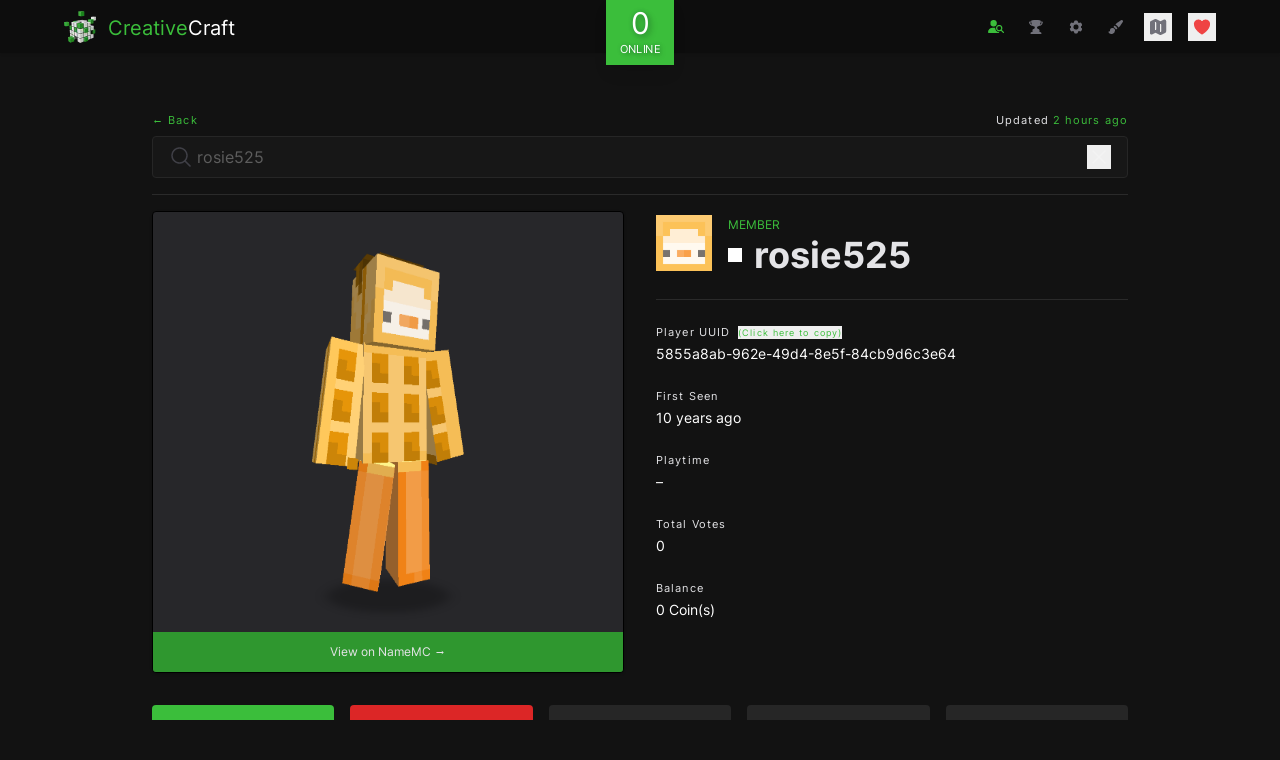

--- FILE ---
content_type: text/html; charset=UTF-8
request_url: https://creativecraft.org/player/rosie525
body_size: 16045
content:
<!DOCTYPE html>
<html class="dark" lang="en">
  <head>
    <meta charset="utf-8" />
<meta name="viewport" content="width=device-width, initial-scale=1" />
<meta name="csrf-token" content="WIo0pSTXvVbn3PlFgfbJxGspn8FFL6brnHYEUtxV" />
<link rel="apple-touch-icon" sizes="180x180" href="/apple-touch-icon.png" />
<link rel="icon" sizes="32x32" type="image/png" href="/favicon-32x32.png" />
<link rel="icon" sizes="16x16" type="image/png" href="/favicon-16x16.png" />
<link rel="manifest" href="/site.webmanifest" />
<link rel="mask-icon" color="#3BBE3B" href="/safari-pinned-tab.svg" />
<link rel="preconnect" href="https://starlightskins.lunareclipse.studio" />
<meta name="theme-color" content="#3BBE3B" />
<meta name="msapplication-TileColor" content="#111111" />
<meta property="og:site_name" content="CreativeCraft" />
<meta property="og:locale" content="en" />
<meta name="twitter:card" content="summary_large_image" />
<meta name="twitter:site" content="@creativecraftus" />
<meta name="twitter:creator" content="@creativecraftus" />
<title>Rosie525&#039;s Profile | CreativeCraft</title>
<meta property="og:title" content="Rosie525&#039;s Profile | CreativeCraft" />
<meta name="twitter:title" content="Rosie525&#039;s Profile | CreativeCraft" />
<meta name="embedx:title" content="Rosie525&#039;s Profile | CreativeCraft" />
<meta name="description" content="View Rosie525&#039;s Minecraft player profile on CreativeCraft." />
<meta property="og:description" content="View Rosie525&#039;s Minecraft player profile on CreativeCraft." />
<meta name="twitter:description" content="View Rosie525&#039;s Minecraft player profile on CreativeCraft." />
<meta name="embedx:description" content="View Rosie525&#039;s Minecraft player profile on CreativeCraft." />
<meta name="image" content="https://creativecraft.org/storage/images/players/5855a8ab-962e-49d4-8e5f-84cb9d6c3e64-social.png?id=1768352574" />
<meta property="og:image" content="https://creativecraft.org/storage/images/players/5855a8ab-962e-49d4-8e5f-84cb9d6c3e64-social.png?id=1768352574" />
<meta name="twitter:image" content="https://creativecraft.org/storage/images/players/5855a8ab-962e-49d4-8e5f-84cb9d6c3e64-social.png?id=1768352574" />
<meta name="embedx:image" content="https://creativecraft.org/storage/images/players/5855a8ab-962e-49d4-8e5f-84cb9d6c3e64-social.png?id=1768352574" />
<link rel="canonical" href="https://creativecraft.org/player/rosie525" />
<script type="application/ld+json">{"@context":"https://schema.org","@type":"Organization","name":"CreativeCraft","description":"Enjoy an unrivaled creative Minecraft experience featuring massive plots, survival, minigames and more. Join the fun!","url":"https://creativecraft.org","logo":"https://creativecraft.org/images/logo.jpg","sameAs":["https://twitter.com/creativecraftus","https://creativecraft.tumblr.com/"]}</script>

    
          <link rel="preload" href="https://creativecraft.org/fonts/inter-v12-latin-regular.woff2" as="font" type="font/woff2" crossorigin="anonymous">
          <link rel="preload" href="https://creativecraft.org/fonts/inter-v12-latin-700.woff2" as="font" type="font/woff2" crossorigin="anonymous">
          <link rel="preload" href="https://creativecraft.org/fonts/inter-v12-latin-800.woff2" as="font" type="font/woff2" crossorigin="anonymous">
    
    <style>:root { --danger-50: 254, 242, 242; --danger-100: 254, 226, 226; --danger-200: 254, 202, 202; --danger-300: 252, 165, 165; --danger-400: 248, 113, 113; --danger-500: 239, 68, 68; --danger-600: 220, 38, 38; --danger-700: 185, 28, 28; --danger-800: 153, 27, 27; --danger-900: 127, 29, 29; --danger-950: 69, 10, 10; --gray-50: 250, 250, 250; --gray-100: 244, 244, 245; --gray-200: 228, 228, 231; --gray-300: 212, 212, 216; --gray-400: 161, 161, 170; --gray-500: 113, 113, 122; --gray-600: 82, 82, 91; --gray-700: 63, 63, 70; --gray-800: 39, 39, 42; --gray-900: 24, 24, 27; --gray-950: 9, 9, 11; --info-50: 239, 246, 255; --info-100: 219, 234, 254; --info-200: 191, 219, 254; --info-300: 147, 197, 253; --info-400: 96, 165, 250; --info-500: 59, 130, 246; --info-600: 37, 99, 235; --info-700: 29, 78, 216; --info-800: 30, 64, 175; --info-900: 30, 58, 138; --info-950: 23, 37, 84; --primary-50: 245, 252, 245; --primary-100: 235, 249, 235; --primary-200: 206, 239, 206; --primary-300: 177, 229, 177; --primary-400: 118, 210, 118; --primary-500: 59, 190, 59; --primary-600: 53, 171, 53; --primary-700: 44, 143, 44; --primary-800: 35, 114, 35; --primary-900: 29, 93, 29; --primary-950: 18, 57, 18; --success-50: 240, 253, 244; --success-100: 220, 252, 231; --success-200: 187, 247, 208; --success-300: 134, 239, 172; --success-400: 74, 222, 128; --success-500: 34, 197, 94; --success-600: 22, 163, 74; --success-700: 21, 128, 61; --success-800: 22, 101, 52; --success-900: 20, 83, 45; --success-950: 5, 46, 22; --warning-50: 255, 251, 235; --warning-100: 254, 243, 199; --warning-200: 253, 230, 138; --warning-300: 252, 211, 77; --warning-400: 251, 191, 36; --warning-500: 245, 158, 11; --warning-600: 217, 119, 6; --warning-700: 180, 83, 9; --warning-800: 146, 64, 14; --warning-900: 120, 53, 15; --warning-950: 69, 26, 3; }</style>    <link
            href="https://creativecraft.org/css/bezhansalleh/filament-exceptions/filament-exceptions.css?v=2.1.2.0"
            rel="stylesheet"
            data-navigate-track
        />
                <link
            href="https://creativecraft.org/css/filament/forms/forms.css?v=3.3.32.0"
            rel="stylesheet"
            data-navigate-track
        />
                <link
            href="https://creativecraft.org/css/filament/support/support.css?v=3.3.32.0"
            rel="stylesheet"
            data-navigate-track
        />
    
<style>
    :root {
         --danger-50:254, 242, 242;  --danger-100:254, 226, 226;  --danger-200:254, 202, 202;  --danger-300:252, 165, 165;  --danger-400:248, 113, 113;  --danger-500:239, 68, 68;  --danger-600:220, 38, 38;  --danger-700:185, 28, 28;  --danger-800:153, 27, 27;  --danger-900:127, 29, 29;  --danger-950:69, 10, 10;  --gray-50:250, 250, 250;  --gray-100:244, 244, 245;  --gray-200:228, 228, 231;  --gray-300:212, 212, 216;  --gray-400:161, 161, 170;  --gray-500:113, 113, 122;  --gray-600:82, 82, 91;  --gray-700:63, 63, 70;  --gray-800:39, 39, 42;  --gray-900:24, 24, 27;  --gray-950:9, 9, 11;  --info-50:239, 246, 255;  --info-100:219, 234, 254;  --info-200:191, 219, 254;  --info-300:147, 197, 253;  --info-400:96, 165, 250;  --info-500:59, 130, 246;  --info-600:37, 99, 235;  --info-700:29, 78, 216;  --info-800:30, 64, 175;  --info-900:30, 58, 138;  --info-950:23, 37, 84;  --primary-50:255, 251, 235;  --primary-100:254, 243, 199;  --primary-200:253, 230, 138;  --primary-300:252, 211, 77;  --primary-400:251, 191, 36;  --primary-500:245, 158, 11;  --primary-600:217, 119, 6;  --primary-700:180, 83, 9;  --primary-800:146, 64, 14;  --primary-900:120, 53, 15;  --primary-950:69, 26, 3;  --success-50:240, 253, 244;  --success-100:220, 252, 231;  --success-200:187, 247, 208;  --success-300:134, 239, 172;  --success-400:74, 222, 128;  --success-500:34, 197, 94;  --success-600:22, 163, 74;  --success-700:21, 128, 61;  --success-800:22, 101, 52;  --success-900:20, 83, 45;  --success-950:5, 46, 22;  --warning-50:255, 251, 235;  --warning-100:254, 243, 199;  --warning-200:253, 230, 138;  --warning-300:252, 211, 77;  --warning-400:251, 191, 36;  --warning-500:245, 158, 11;  --warning-600:217, 119, 6;  --warning-700:180, 83, 9;  --warning-800:146, 64, 14;  --warning-900:120, 53, 15;  --warning-950:69, 26, 3;     }
</style>
    <!-- Livewire Styles --><style >[wire\:loading][wire\:loading], [wire\:loading\.delay][wire\:loading\.delay], [wire\:loading\.inline-block][wire\:loading\.inline-block], [wire\:loading\.inline][wire\:loading\.inline], [wire\:loading\.block][wire\:loading\.block], [wire\:loading\.flex][wire\:loading\.flex], [wire\:loading\.table][wire\:loading\.table], [wire\:loading\.grid][wire\:loading\.grid], [wire\:loading\.inline-flex][wire\:loading\.inline-flex] {display: none;}[wire\:loading\.delay\.none][wire\:loading\.delay\.none], [wire\:loading\.delay\.shortest][wire\:loading\.delay\.shortest], [wire\:loading\.delay\.shorter][wire\:loading\.delay\.shorter], [wire\:loading\.delay\.short][wire\:loading\.delay\.short], [wire\:loading\.delay\.default][wire\:loading\.delay\.default], [wire\:loading\.delay\.long][wire\:loading\.delay\.long], [wire\:loading\.delay\.longer][wire\:loading\.delay\.longer], [wire\:loading\.delay\.longest][wire\:loading\.delay\.longest] {display: none;}[wire\:offline][wire\:offline] {display: none;}[wire\:dirty]:not(textarea):not(input):not(select) {display: none;}:root {--livewire-progress-bar-color: #3bbe3b;}[x-cloak] {display: none !important;}[wire\:cloak] {display: none !important;}</style>
    <link rel="preload" as="style" href="https://creativecraft.org/build/assets/app-BBKHChXz.css" /><link rel="modulepreload" href="https://creativecraft.org/build/assets/app-C9B5CEbu.js" /><link rel="stylesheet" href="https://creativecraft.org/build/assets/app-BBKHChXz.css" data-navigate-track="reload" /><script type="module" src="https://creativecraft.org/build/assets/app-C9B5CEbu.js" data-navigate-track="reload"></script>
      </head>

  <body class="font-sans antialiased text-gray-200 bg-black bg-opacity-[93%]">
    <div class="flex flex-col min-h-screen">
              <div x-persist="header">
          <div class="absolute top-0">
  <header class="fixed z-10 w-full bg-white shadow" x-data="{ open: false }">
    <div
      x-transition.opacity
      @click="open = false"
      x-show="open"
      style="display: none;"
      class="absolute inset-0 w-screen h-screen bg-black bg-opacity-75 cursor-pointer sm:hidden"
    ></div>

    <div class="text-white bg-black bg-opacity-95">
      <div class="px-4 py-3 lg:px-16">
        <div class="grid items-center justify-between grid-cols-3">
          <div class="-mb-2">
  <a wire:navigate href="https://creativecraft.org" class="inline-flex items-center group">
    <div class="flex-shrink-0 transition-all group-hover:-rotate-3 group-hover:scale-105">
      <picture>
  <source type="image/webp" srcset="https://creativecraft.org/images/logo-sm.webp">
  <source type="image/jpeg" srcset="https://creativecraft.org/images/logo-sm.png">
  <img alt="CreativeCraft" class="w-6 h-6 -mt-px sm:w-8 sm:h-8" src="https://creativecraft.org/images/logo-sm.png">
</picture>
    </div>

    <div class="ml-3 sm:text-xl">
      <span class="transition-colors text-primary-500 group-hover:text-primary-400">Creative</span><span>Craft</span>
    </div>
  </a>
</div>

          <div wire:snapshot="{&quot;data&quot;:{&quot;count&quot;:null,&quot;players&quot;:null},&quot;memo&quot;:{&quot;id&quot;:&quot;F91x5lrhOD2LNncocrUC&quot;,&quot;name&quot;:&quot;components.player-count&quot;,&quot;path&quot;:&quot;player\/rosie525&quot;,&quot;method&quot;:&quot;GET&quot;,&quot;children&quot;:[],&quot;scripts&quot;:[],&quot;assets&quot;:[],&quot;lazyLoaded&quot;:false,&quot;lazyIsolated&quot;:true,&quot;errors&quot;:[],&quot;locale&quot;:&quot;en&quot;},&quot;checksum&quot;:&quot;8e848697272102380c3dfac5d81c38f9c66aa2ea16fafb48b97ed991238918e3&quot;}" wire:effects="[]" wire:id="F91x5lrhOD2LNncocrUC" x-intersect="$wire.__lazyLoad(&#039;[base64]&#039;)" class="relative -mt-6 -mb-8">
  <div x-data class="flex items-center justify-center">
    <button
      type="button"
      class="flex flex-col items-center px-3 py-2 leading-none text-center text-white shadow-lg bg-primary-500 text-shadow-lg"
    >
      <div class="text-3xl">
        <span class="animate-pulse">0</span>
      </div>
      <div class="text-xs uppercase transform scale-90">Online</div>
    </button>
  </div>
</div>

          <nav class="ml-auto">
            <button aria-label="Toggle Menu" @click="open = ! open" class="p-1 text-gray-500 transition-colors hover:text-primary-500 sm:hidden">
              <svg class="w-5 h-auto" xmlns="http://www.w3.org/2000/svg" viewBox="0 0 24 24" fill="currentColor" aria-hidden="true" data-slot="icon">
  <path fill-rule="evenodd" d="M3 5.25a.75.75 0 0 1 .75-.75h16.5a.75.75 0 0 1 0 1.5H3.75A.75.75 0 0 1 3 5.25Zm0 4.5A.75.75 0 0 1 3.75 9h16.5a.75.75 0 0 1 0 1.5H3.75A.75.75 0 0 1 3 9.75Zm0 4.5a.75.75 0 0 1 .75-.75h16.5a.75.75 0 0 1 0 1.5H3.75a.75.75 0 0 1-.75-.75Zm0 4.5a.75.75 0 0 1 .75-.75h16.5a.75.75 0 0 1 0 1.5H3.75a.75.75 0 0 1-.75-.75Z" clip-rule="evenodd"/>
</svg>            </button>

            <div x-transition.opacity style="display: none;" x-show="open" class="sm:hidden py-6 fixed inset-y-0 w-3/5 right-0 h-screen bg-[#111]">
              <div class="flex items-center justify-between px-4 mb-6">
                <div class="-mb-2">
  <a wire:navigate href="https://creativecraft.org" class="inline-flex items-center group">
    <div class="flex-shrink-0 transition-all group-hover:-rotate-3 group-hover:scale-105">
      <picture>
  <source type="image/webp" srcset="https://creativecraft.org/images/logo-sm.webp">
  <source type="image/jpeg" srcset="https://creativecraft.org/images/logo-sm.png">
  <img alt="CreativeCraft" class="w-6 h-6 -mt-px sm:w-8 sm:h-8" src="https://creativecraft.org/images/logo-sm.png">
</picture>
    </div>

    <div class="ml-3 sm:text-xl">
      <span class="transition-colors text-primary-500 group-hover:text-primary-400">Creative</span><span>Craft</span>
    </div>
  </a>
</div>

                <button @click="open = false" class="p-1 text-gray-500 transition-colors hover:text-danger-500">
                  <svg class="w-5 h-auto" xmlns="http://www.w3.org/2000/svg" viewBox="0 0 24 24" fill="currentColor" aria-hidden="true" data-slot="icon">
  <path fill-rule="evenodd" d="M5.47 5.47a.75.75 0 0 1 1.06 0L12 10.94l5.47-5.47a.75.75 0 1 1 1.06 1.06L13.06 12l5.47 5.47a.75.75 0 1 1-1.06 1.06L12 13.06l-5.47 5.47a.75.75 0 0 1-1.06-1.06L10.94 12 5.47 6.53a.75.75 0 0 1 0-1.06Z" clip-rule="evenodd"/>
</svg>                </button>
              </div>

              <ul class="space-y-3 text-xs">
                                  <li class="px-4">
                    <a
                      class="flex items-center w-full p-3 text-white transition-colors rounded group"
                      x-bind:class="$current('search') ? 'bg-primary-500' : 'hover:bg-primary-500 text-opacity-80 hover:text-opacity-100'"
                      href="https://creativecraft.org/search"
                      wire:navigate
                      x-on:click="open = false"
                    >
                      <svg x-bind:class="$current('search') ? 'text-white' : 'group-hover:text-white group-hover:text-opacity-100'" class="w-4 h-auto mr-3 transition-colors" xmlns="http://www.w3.org/2000/svg" viewBox="0 0 24 24" fill="currentColor" aria-hidden="true" data-slot="icon">
  <path fill-rule="evenodd" d="M7.5 6a4.5 4.5 0 1 1 9 0 4.5 4.5 0 0 1-9 0ZM3.751 20.105a8.25 8.25 0 0 1 16.498 0 .75.75 0 0 1-.437.695A18.683 18.683 0 0 1 12 22.5c-2.786 0-5.433-.608-7.812-1.7a.75.75 0 0 1-.437-.695Z" clip-rule="evenodd"/>
</svg>
                      <span class="font-medium">Search Players</span>
                    </a>
                  </li>
                                  <li class="px-4">
                    <a
                      class="flex items-center w-full p-3 text-white transition-colors rounded group"
                      x-bind:class="$current('leaderboard') ? 'bg-primary-500' : 'hover:bg-primary-500 text-opacity-80 hover:text-opacity-100'"
                      href="https://creativecraft.org/leaderboard"
                      wire:navigate
                      x-on:click="open = false"
                    >
                      <svg x-bind:class="$current('leaderboard') ? 'text-white' : 'group-hover:text-white group-hover:text-opacity-100'" class="w-4 h-auto mr-3 transition-colors" xmlns="http://www.w3.org/2000/svg" viewBox="0 0 24 24" fill="currentColor" aria-hidden="true" data-slot="icon">
  <path fill-rule="evenodd" d="M5.166 2.621v.858c-1.035.148-2.059.33-3.071.543a.75.75 0 0 0-.584.859 6.753 6.753 0 0 0 6.138 5.6 6.73 6.73 0 0 0 2.743 1.346A6.707 6.707 0 0 1 9.279 15H8.54c-1.036 0-1.875.84-1.875 1.875V19.5h-.75a2.25 2.25 0 0 0-2.25 2.25c0 .414.336.75.75.75h15a.75.75 0 0 0 .75-.75 2.25 2.25 0 0 0-2.25-2.25h-.75v-2.625c0-1.036-.84-1.875-1.875-1.875h-.739a6.706 6.706 0 0 1-1.112-3.173 6.73 6.73 0 0 0 2.743-1.347 6.753 6.753 0 0 0 6.139-5.6.75.75 0 0 0-.585-.858 47.077 47.077 0 0 0-3.07-.543V2.62a.75.75 0 0 0-.658-.744 49.22 49.22 0 0 0-6.093-.377c-2.063 0-4.096.128-6.093.377a.75.75 0 0 0-.657.744Zm0 2.629c0 1.196.312 2.32.857 3.294A5.266 5.266 0 0 1 3.16 5.337a45.6 45.6 0 0 1 2.006-.343v.256Zm13.5 0v-.256c.674.1 1.343.214 2.006.343a5.265 5.265 0 0 1-2.863 3.207 6.72 6.72 0 0 0 .857-3.294Z" clip-rule="evenodd"/>
</svg>
                      <span class="font-medium">Leaderboards</span>
                    </a>
                  </li>
                                  <li class="px-4">
                    <a
                      class="flex items-center w-full p-3 text-white transition-colors rounded group"
                      x-bind:class="$current('commands') ? 'bg-primary-500' : 'hover:bg-primary-500 text-opacity-80 hover:text-opacity-100'"
                      href="https://creativecraft.org/commands"
                      wire:navigate
                      x-on:click="open = false"
                    >
                      <svg x-bind:class="$current('commands') ? 'text-white' : 'group-hover:text-white group-hover:text-opacity-100'" class="w-4 h-auto mr-3 transition-colors" xmlns="http://www.w3.org/2000/svg" viewBox="0 0 24 24" fill="currentColor" aria-hidden="true" data-slot="icon">
  <path fill-rule="evenodd" d="M11.078 2.25c-.917 0-1.699.663-1.85 1.567L9.05 4.889c-.02.12-.115.26-.297.348a7.493 7.493 0 0 0-.986.57c-.166.115-.334.126-.45.083L6.3 5.508a1.875 1.875 0 0 0-2.282.819l-.922 1.597a1.875 1.875 0 0 0 .432 2.385l.84.692c.095.078.17.229.154.43a7.598 7.598 0 0 0 0 1.139c.015.2-.059.352-.153.43l-.841.692a1.875 1.875 0 0 0-.432 2.385l.922 1.597a1.875 1.875 0 0 0 2.282.818l1.019-.382c.115-.043.283-.031.45.082.312.214.641.405.985.57.182.088.277.228.297.35l.178 1.071c.151.904.933 1.567 1.85 1.567h1.844c.916 0 1.699-.663 1.85-1.567l.178-1.072c.02-.12.114-.26.297-.349.344-.165.673-.356.985-.57.167-.114.335-.125.45-.082l1.02.382a1.875 1.875 0 0 0 2.28-.819l.923-1.597a1.875 1.875 0 0 0-.432-2.385l-.84-.692c-.095-.078-.17-.229-.154-.43a7.614 7.614 0 0 0 0-1.139c-.016-.2.059-.352.153-.43l.84-.692c.708-.582.891-1.59.433-2.385l-.922-1.597a1.875 1.875 0 0 0-2.282-.818l-1.02.382c-.114.043-.282.031-.449-.083a7.49 7.49 0 0 0-.985-.57c-.183-.087-.277-.227-.297-.348l-.179-1.072a1.875 1.875 0 0 0-1.85-1.567h-1.843ZM12 15.75a3.75 3.75 0 1 0 0-7.5 3.75 3.75 0 0 0 0 7.5Z" clip-rule="evenodd"/>
</svg>
                      <span class="font-medium">Commands</span>
                    </a>
                  </li>
                                  <li class="px-4">
                    <a
                      class="flex items-center w-full p-3 text-white transition-colors rounded group"
                      x-bind:class="$current('colors') ? 'bg-primary-500' : 'hover:bg-primary-500 text-opacity-80 hover:text-opacity-100'"
                      href="https://creativecraft.org/colors"
                      wire:navigate
                      x-on:click="open = false"
                    >
                      <svg x-bind:class="$current('colors') ? 'text-white' : 'group-hover:text-white group-hover:text-opacity-100'" class="w-4 h-auto mr-3 transition-colors" xmlns="http://www.w3.org/2000/svg" viewBox="0 0 24 24" fill="currentColor" aria-hidden="true" data-slot="icon">
  <path fill-rule="evenodd" d="M20.599 1.5c-.376 0-.743.111-1.055.32l-5.08 3.385a18.747 18.747 0 0 0-3.471 2.987 10.04 10.04 0 0 1 4.815 4.815 18.748 18.748 0 0 0 2.987-3.472l3.386-5.079A1.902 1.902 0 0 0 20.599 1.5Zm-8.3 14.025a18.76 18.76 0 0 0 1.896-1.207 8.026 8.026 0 0 0-4.513-4.513A18.75 18.75 0 0 0 8.475 11.7l-.278.5a5.26 5.26 0 0 1 3.601 3.602l.502-.278ZM6.75 13.5A3.75 3.75 0 0 0 3 17.25a1.5 1.5 0 0 1-1.601 1.497.75.75 0 0 0-.7 1.123 5.25 5.25 0 0 0 9.8-2.62 3.75 3.75 0 0 0-3.75-3.75Z" clip-rule="evenodd"/>
</svg>
                      <span class="font-medium">Chat Colors</span>
                    </a>
                  </li>
                                  <li class="px-4">
                    <a
                      class="flex items-center w-full p-3 text-white transition-colors rounded group"
                      x-bind:class="$current('https://map.creativecraft.org/hub/') ? 'bg-primary-500' : 'hover:bg-primary-500 text-opacity-80 hover:text-opacity-100'"
                      href="https://map.creativecraft.org/hub/"
                      target=&quot;_blank&quot; rel=&quot;noopener noreferrer&quot;
                      x-on:click="open = false"
                    >
                      <svg x-bind:class="$current('https://map.creativecraft.org/hub/') ? 'text-white' : 'group-hover:text-white group-hover:text-opacity-100'" class="w-4 h-auto mr-3 transition-colors" xmlns="http://www.w3.org/2000/svg" viewBox="0 0 24 24" fill="currentColor" aria-hidden="true" data-slot="icon">
  <path d="M11.47 3.841a.75.75 0 0 1 1.06 0l8.69 8.69a.75.75 0 1 0 1.06-1.061l-8.689-8.69a2.25 2.25 0 0 0-3.182 0l-8.69 8.69a.75.75 0 1 0 1.061 1.06l8.69-8.689Z"/>
  <path d="m12 5.432 8.159 8.159c.03.03.06.058.091.086v6.198c0 1.035-.84 1.875-1.875 1.875H15a.75.75 0 0 1-.75-.75v-4.5a.75.75 0 0 0-.75-.75h-3a.75.75 0 0 0-.75.75V21a.75.75 0 0 1-.75.75H5.625a1.875 1.875 0 0 1-1.875-1.875v-6.198a2.29 2.29 0 0 0 .091-.086L12 5.432Z"/>
</svg>
                      <span class="font-medium">Hub Map</span>
                    </a>
                  </li>
                                  <li class="px-4">
                    <a
                      class="flex items-center w-full p-3 text-white transition-colors rounded group"
                      x-bind:class="$current('https://map.creativecraft.org/plots/') ? 'bg-primary-500' : 'hover:bg-primary-500 text-opacity-80 hover:text-opacity-100'"
                      href="https://map.creativecraft.org/plots/"
                      target=&quot;_blank&quot; rel=&quot;noopener noreferrer&quot;
                      x-on:click="open = false"
                    >
                      <svg x-bind:class="$current('https://map.creativecraft.org/plots/') ? 'text-white' : 'group-hover:text-white group-hover:text-opacity-100'" class="w-4 h-auto mr-3 transition-colors" xmlns="http://www.w3.org/2000/svg" viewBox="0 0 24 24" fill="currentColor" aria-hidden="true" data-slot="icon">
  <path fill-rule="evenodd" d="M8.161 2.58a1.875 1.875 0 0 1 1.678 0l4.993 2.498c.106.052.23.052.336 0l3.869-1.935A1.875 1.875 0 0 1 21.75 4.82v12.485c0 .71-.401 1.36-1.037 1.677l-4.875 2.437a1.875 1.875 0 0 1-1.676 0l-4.994-2.497a.375.375 0 0 0-.336 0l-3.868 1.935A1.875 1.875 0 0 1 2.25 19.18V6.695c0-.71.401-1.36 1.036-1.677l4.875-2.437ZM9 6a.75.75 0 0 1 .75.75V15a.75.75 0 0 1-1.5 0V6.75A.75.75 0 0 1 9 6Zm6.75 3a.75.75 0 0 0-1.5 0v8.25a.75.75 0 0 0 1.5 0V9Z" clip-rule="evenodd"/>
</svg>
                      <span class="font-medium">Plot Map</span>
                    </a>
                  </li>
                                  <li class="px-4">
                    <a
                      class="flex items-center w-full p-3 text-white transition-colors rounded group"
                      x-bind:class="$current('https://map.creativecraft.org/survival/') ? 'bg-primary-500' : 'hover:bg-primary-500 text-opacity-80 hover:text-opacity-100'"
                      href="https://map.creativecraft.org/survival/"
                      target=&quot;_blank&quot; rel=&quot;noopener noreferrer&quot;
                      x-on:click="open = false"
                    >
                      <svg x-bind:class="$current('https://map.creativecraft.org/survival/') ? 'text-white' : 'group-hover:text-white group-hover:text-opacity-100'" class="w-4 h-auto mr-3 transition-colors" xmlns="http://www.w3.org/2000/svg" viewBox="0 0 24 24" fill="currentColor" aria-hidden="true" data-slot="icon">
  <path fill-rule="evenodd" d="m11.54 22.351.07.04.028.016a.76.76 0 0 0 .723 0l.028-.015.071-.041a16.975 16.975 0 0 0 1.144-.742 19.58 19.58 0 0 0 2.683-2.282c1.944-1.99 3.963-4.98 3.963-8.827a8.25 8.25 0 0 0-16.5 0c0 3.846 2.02 6.837 3.963 8.827a19.58 19.58 0 0 0 2.682 2.282 16.975 16.975 0 0 0 1.145.742ZM12 13.5a3 3 0 1 0 0-6 3 3 0 0 0 0 6Z" clip-rule="evenodd"/>
</svg>
                      <span class="font-medium">Survival Map</span>
                    </a>
                  </li>
                
                <li class="px-4">
                  <button
                    type="button"
                    class="flex items-center w-full p-3 text-white transition-colors rounded group hover:bg-primary-500 text-opacity-80 hover:text-opacity-100"
                    onclick="Livewire.dispatch('openModal', { component: 'donate.show' })"
                  >
                    <svg class="w-4 h-auto mr-3 text-red-500 transition-colors group-hover:text-white group-hover:text-opacity-100" xmlns="http://www.w3.org/2000/svg" viewBox="0 0 24 24" fill="currentColor" aria-hidden="true" data-slot="icon">
  <path d="m11.645 20.91-.007-.003-.022-.012a15.247 15.247 0 0 1-.383-.218 25.18 25.18 0 0 1-4.244-3.17C4.688 15.36 2.25 12.174 2.25 8.25 2.25 5.322 4.714 3 7.688 3A5.5 5.5 0 0 1 12 5.052 5.5 5.5 0 0 1 16.313 3c2.973 0 5.437 2.322 5.437 5.25 0 3.925-2.438 7.111-4.739 9.256a25.175 25.175 0 0 1-4.244 3.17 15.247 15.247 0 0 1-.383.219l-.022.012-.007.004-.003.001a.752.752 0 0 1-.704 0l-.003-.001Z"/>
</svg>                    <span class="font-medium">Donate</span>
                  </button>
                </li>
              </ul>
            </div>

            <div class="items-center hidden space-x-4 text-gray-500 sm:flex">
              <a
                aria-label="Search Players"
                x-data
                x-tooltip.raw.html="Search <span class='text-primary-500'>Players</span>"
                wire:navigate
                href="https://creativecraft.org/search"
                x-bind:class="$current('search') || $current('../player') ? 'text-primary-500' : 'text-gray-500 hover:text-primary-500'"
                class="p-1 transition-colors"
              >
                <svg class="w-4 h-auto" xmlns="http://www.w3.org/2000/svg" viewBox="0 0 640 512">
                  <path fill="currentColor" d="M224 256a128 128 0 1 0 0-256 128 128 0 1 0 0 256zm-45.7 48C79.8 304 0 383.8 0 482.3 0 498.7 13.3 512 29.7 512h388.6c16.4 0 29.7-13.3 29.7-29.7V480c-88.4 0-160-71.6-160-160 0-5.1.2-10.1.7-15-6.2-.7-12.6-1-19-1h-91.4zM448 240.1a80 80 0 1 1 0 160 80 80 0 1 1 0-160zm0 208c26.7 0 51.4-8.2 71.9-22.1l79.1 79.1c9.4 9.4 24.6 9.4 33.9 0s9.4-24.6 0-33.9l-79.1-79.1c14-20.5 22.1-45.3 22.1-71.9 0-70.7-57.3-128-128-128s-128 57.3-128 128 57.3 128 128 128z"/>
                </svg>
              </a>

              <a
                aria-label="Leaderboards"
                x-data
                x-tooltip.raw.html="Player <span class='text-primary-500'>Leaderboard</span>"
                wire:navigate
                href="https://creativecraft.org/leaderboard"
                x-bind:class="$current('leaderboard') ? 'text-primary-500' : 'text-gray-500 hover:text-primary-500'"
                class="p-1 transition-colors"
              >
                <svg class="w-4 h-auto" xmlns="http://www.w3.org/2000/svg" viewBox="0 0 24 24" fill="currentColor" aria-hidden="true" data-slot="icon">
  <path fill-rule="evenodd" d="M5.166 2.621v.858c-1.035.148-2.059.33-3.071.543a.75.75 0 0 0-.584.859 6.753 6.753 0 0 0 6.138 5.6 6.73 6.73 0 0 0 2.743 1.346A6.707 6.707 0 0 1 9.279 15H8.54c-1.036 0-1.875.84-1.875 1.875V19.5h-.75a2.25 2.25 0 0 0-2.25 2.25c0 .414.336.75.75.75h15a.75.75 0 0 0 .75-.75 2.25 2.25 0 0 0-2.25-2.25h-.75v-2.625c0-1.036-.84-1.875-1.875-1.875h-.739a6.706 6.706 0 0 1-1.112-3.173 6.73 6.73 0 0 0 2.743-1.347 6.753 6.753 0 0 0 6.139-5.6.75.75 0 0 0-.585-.858 47.077 47.077 0 0 0-3.07-.543V2.62a.75.75 0 0 0-.658-.744 49.22 49.22 0 0 0-6.093-.377c-2.063 0-4.096.128-6.093.377a.75.75 0 0 0-.657.744Zm0 2.629c0 1.196.312 2.32.857 3.294A5.266 5.266 0 0 1 3.16 5.337a45.6 45.6 0 0 1 2.006-.343v.256Zm13.5 0v-.256c.674.1 1.343.214 2.006.343a5.265 5.265 0 0 1-2.863 3.207 6.72 6.72 0 0 0 .857-3.294Z" clip-rule="evenodd"/>
</svg>              </a>

              <a
                aria-label="Command Cheatsheet"
                x-data
                x-tooltip.raw.html="Command <span class='text-primary-500'>Cheatsheet</span>"
                wire:navigate
                href="https://creativecraft.org/commands"
                x-bind:class="$current('commands') ? 'text-primary-500' : 'text-gray-500 hover:text-primary-500'"
                class="p-1 transition-colors"
              >
                <svg class="w-4 h-auto" xmlns="http://www.w3.org/2000/svg" viewBox="0 0 24 24" fill="currentColor" aria-hidden="true" data-slot="icon">
  <path fill-rule="evenodd" d="M11.078 2.25c-.917 0-1.699.663-1.85 1.567L9.05 4.889c-.02.12-.115.26-.297.348a7.493 7.493 0 0 0-.986.57c-.166.115-.334.126-.45.083L6.3 5.508a1.875 1.875 0 0 0-2.282.819l-.922 1.597a1.875 1.875 0 0 0 .432 2.385l.84.692c.095.078.17.229.154.43a7.598 7.598 0 0 0 0 1.139c.015.2-.059.352-.153.43l-.841.692a1.875 1.875 0 0 0-.432 2.385l.922 1.597a1.875 1.875 0 0 0 2.282.818l1.019-.382c.115-.043.283-.031.45.082.312.214.641.405.985.57.182.088.277.228.297.35l.178 1.071c.151.904.933 1.567 1.85 1.567h1.844c.916 0 1.699-.663 1.85-1.567l.178-1.072c.02-.12.114-.26.297-.349.344-.165.673-.356.985-.57.167-.114.335-.125.45-.082l1.02.382a1.875 1.875 0 0 0 2.28-.819l.923-1.597a1.875 1.875 0 0 0-.432-2.385l-.84-.692c-.095-.078-.17-.229-.154-.43a7.614 7.614 0 0 0 0-1.139c-.016-.2.059-.352.153-.43l.84-.692c.708-.582.891-1.59.433-2.385l-.922-1.597a1.875 1.875 0 0 0-2.282-.818l-1.02.382c-.114.043-.282.031-.449-.083a7.49 7.49 0 0 0-.985-.57c-.183-.087-.277-.227-.297-.348l-.179-1.072a1.875 1.875 0 0 0-1.85-1.567h-1.843ZM12 15.75a3.75 3.75 0 1 0 0-7.5 3.75 3.75 0 0 0 0 7.5Z" clip-rule="evenodd"/>
</svg>              </a>

              <a
                aria-label="Chat Colors"
                x-data
                x-tooltip.raw.html="Chat <span class='text-primary-500'>Colors</span>"
                wire:navigate
                href="https://creativecraft.org/colors"
                x-bind:class="$current('colors') ? 'text-primary-500' : 'text-gray-500 hover:text-primary-500'"
                class="p-1 transition-colors"
              >
                <svg class="w-4 h-auto" xmlns="http://www.w3.org/2000/svg" viewBox="0 0 24 24" fill="currentColor" aria-hidden="true" data-slot="icon">
  <path fill-rule="evenodd" d="M20.599 1.5c-.376 0-.743.111-1.055.32l-5.08 3.385a18.747 18.747 0 0 0-3.471 2.987 10.04 10.04 0 0 1 4.815 4.815 18.748 18.748 0 0 0 2.987-3.472l3.386-5.079A1.902 1.902 0 0 0 20.599 1.5Zm-8.3 14.025a18.76 18.76 0 0 0 1.896-1.207 8.026 8.026 0 0 0-4.513-4.513A18.75 18.75 0 0 0 8.475 11.7l-.278.5a5.26 5.26 0 0 1 3.601 3.602l.502-.278ZM6.75 13.5A3.75 3.75 0 0 0 3 17.25a1.5 1.5 0 0 1-1.601 1.497.75.75 0 0 0-.7 1.123 5.25 5.25 0 0 0 9.8-2.62 3.75 3.75 0 0 0-3.75-3.75Z" clip-rule="evenodd"/>
</svg>              </a>

              <div
    x-data="{
        toggle: function (event) {
            $refs.panel?.toggle(event)
        },

        open: function (event) {
            $refs.panel?.open(event)
        },

        close: function (event) {
            $refs.panel?.close(event)
        },
    }"
    class="fi-dropdown"
>
    <div
        x-on:click="toggle"
        class="fi-dropdown-trigger flex cursor-pointer"
    >
        <button
                    aria-label="View Map"
                    x-data
                    x-tooltip.raw.html="View <span class='text-primary-500'>Map</span>"
                    class="p-1 text-gray-500 transition-colors hover:text-primary-500 focus:text-primary-500"
                  >
                    <svg class="w-5 h-auto" xmlns="http://www.w3.org/2000/svg" viewBox="0 0 24 24" fill="currentColor" aria-hidden="true" data-slot="icon">
  <path fill-rule="evenodd" d="M8.161 2.58a1.875 1.875 0 0 1 1.678 0l4.993 2.498c.106.052.23.052.336 0l3.869-1.935A1.875 1.875 0 0 1 21.75 4.82v12.485c0 .71-.401 1.36-1.037 1.677l-4.875 2.437a1.875 1.875 0 0 1-1.676 0l-4.994-2.497a.375.375 0 0 0-.336 0l-3.868 1.935A1.875 1.875 0 0 1 2.25 19.18V6.695c0-.71.401-1.36 1.036-1.677l4.875-2.437ZM9 6a.75.75 0 0 1 .75.75V15a.75.75 0 0 1-1.5 0V6.75A.75.75 0 0 1 9 6Zm6.75 3a.75.75 0 0 0-1.5 0v8.25a.75.75 0 0 0 1.5 0V9Z" clip-rule="evenodd"/>
</svg>                  </button>
    </div>

            <div
            x-cloak
            x-float.flip.offset="{ offset: 8,  }"
            x-ref="panel"
            x-transition:enter-start="opacity-0"
            x-transition:leave-end="opacity-0"
                        class="fi-dropdown-panel absolute z-10 w-screen divide-y divide-gray-100 rounded-lg bg-white shadow-lg ring-1 ring-gray-950/5 transition dark:divide-white/5 dark:bg-gray-900 dark:ring-white/10 !max-w-[14rem]"
            style=""
        >
            <div class="fi-dropdown-list p-1">
    <a
        href="https://map.creativecraft.org/hub/" target="_blank"
                                style=";" class="fi-dropdown-list-item flex w-full items-center gap-2 whitespace-nowrap rounded-md p-2 text-sm transition-colors duration-75 outline-none disabled:pointer-events-none disabled:opacity-70 hover:bg-gray-50 focus-visible:bg-gray-50 dark:hover:bg-white/5 dark:focus-visible:bg-white/5 fi-dropdown-list-item-color-gray fi-color-gray text-white text-opacity-80 group" rel="noopener noreferrer"
    >
                    <svg class="fi-dropdown-list-item-icon h-5 w-5 text-gray-400 dark:text-gray-500" xmlns="http://www.w3.org/2000/svg" viewBox="0 0 24 24" fill="currentColor" aria-hidden="true" data-slot="icon">
  <path d="M11.47 3.841a.75.75 0 0 1 1.06 0l8.69 8.69a.75.75 0 1 0 1.06-1.061l-8.689-8.69a2.25 2.25 0 0 0-3.182 0l-8.69 8.69a.75.75 0 1 0 1.061 1.06l8.69-8.689Z"/>
  <path d="m12 5.432 8.159 8.159c.03.03.06.058.091.086v6.198c0 1.035-.84 1.875-1.875 1.875H15a.75.75 0 0 1-.75-.75v-4.5a.75.75 0 0 0-.75-.75h-3a.75.75 0 0 0-.75.75V21a.75.75 0 0 1-.75.75H5.625a1.875 1.875 0 0 1-1.875-1.875v-6.198a2.29 2.29 0 0 0 .091-.086L12 5.432Z"/>
</svg>        
        
        <span class="fi-dropdown-list-item-label flex-1 truncate text-start text-gray-700 dark:text-gray-200" style="">
            Hub
        </span>

            </a>

                  <a
        href="https://map.creativecraft.org/plots/" target="_blank"
                                style=";" class="fi-dropdown-list-item flex w-full items-center gap-2 whitespace-nowrap rounded-md p-2 text-sm transition-colors duration-75 outline-none disabled:pointer-events-none disabled:opacity-70 hover:bg-gray-50 focus-visible:bg-gray-50 dark:hover:bg-white/5 dark:focus-visible:bg-white/5 fi-dropdown-list-item-color-gray fi-color-gray text-white text-opacity-80 group plots" rel="noopener noreferrer"
    >
                    <svg class="fi-dropdown-list-item-icon h-5 w-5 text-gray-400 dark:text-gray-500" xmlns="http://www.w3.org/2000/svg" viewBox="0 0 24 24" fill="currentColor" aria-hidden="true" data-slot="icon">
  <path fill-rule="evenodd" d="m11.54 22.351.07.04.028.016a.76.76 0 0 0 .723 0l.028-.015.071-.041a16.975 16.975 0 0 0 1.144-.742 19.58 19.58 0 0 0 2.683-2.282c1.944-1.99 3.963-4.98 3.963-8.827a8.25 8.25 0 0 0-16.5 0c0 3.846 2.02 6.837 3.963 8.827a19.58 19.58 0 0 0 2.682 2.282 16.975 16.975 0 0 0 1.145.742ZM12 13.5a3 3 0 1 0 0-6 3 3 0 0 0 0 6Z" clip-rule="evenodd"/>
</svg>        
        
        <span class="fi-dropdown-list-item-label flex-1 truncate text-start text-gray-700 dark:text-gray-200" style="">
            Plots
        </span>

            </a>

                  <a
        href="https://map.creativecraft.org/survival/" target="_blank"
                                style=";" class="fi-dropdown-list-item flex w-full items-center gap-2 whitespace-nowrap rounded-md p-2 text-sm transition-colors duration-75 outline-none disabled:pointer-events-none disabled:opacity-70 hover:bg-gray-50 focus-visible:bg-gray-50 dark:hover:bg-white/5 dark:focus-visible:bg-white/5 fi-dropdown-list-item-color-gray fi-color-gray text-white text-opacity-80 group survival" rel="noopener noreferrer"
    >
                    <svg class="fi-dropdown-list-item-icon h-5 w-5 text-gray-400 dark:text-gray-500" xmlns="http://www.w3.org/2000/svg" viewBox="0 0 24 24" fill="currentColor" aria-hidden="true" data-slot="icon">
  <path fill-rule="evenodd" d="M12 6.75a5.25 5.25 0 0 1 6.775-5.025.75.75 0 0 1 .313 1.248l-3.32 3.319c.063.475.276.934.641 1.299.365.365.824.578 1.3.64l3.318-3.319a.75.75 0 0 1 1.248.313 5.25 5.25 0 0 1-5.472 6.756c-1.018-.086-1.87.1-2.309.634L7.344 21.3A3.298 3.298 0 1 1 2.7 16.657l8.684-7.151c.533-.44.72-1.291.634-2.309A5.342 5.342 0 0 1 12 6.75ZM4.117 19.125a.75.75 0 0 1 .75-.75h.008a.75.75 0 0 1 .75.75v.008a.75.75 0 0 1-.75.75h-.008a.75.75 0 0 1-.75-.75v-.008Z" clip-rule="evenodd"/>
  <path d="m10.076 8.64-2.201-2.2V4.874a.75.75 0 0 0-.364-.643l-3.75-2.25a.75.75 0 0 0-.916.113l-.75.75a.75.75 0 0 0-.113.916l2.25 3.75a.75.75 0 0 0 .643.364h1.564l2.062 2.062 1.575-1.297Z"/>
  <path fill-rule="evenodd" d="m12.556 17.329 4.183 4.182a3.375 3.375 0 0 0 4.773-4.773l-3.306-3.305a6.803 6.803 0 0 1-1.53.043c-.394-.034-.682-.006-.867.042a.589.589 0 0 0-.167.063l-3.086 3.748Zm3.414-1.36a.75.75 0 0 1 1.06 0l1.875 1.876a.75.75 0 1 1-1.06 1.06L15.97 17.03a.75.75 0 0 1 0-1.06Z" clip-rule="evenodd"/>
</svg>        
        
        <span class="fi-dropdown-list-item-label flex-1 truncate text-start text-gray-700 dark:text-gray-200" style="">
            Survival
        </span>

            </a>
</div>
        </div>
    </div>

              <button
                type="button"
                aria-label="Donate"
                x-data
                x-tooltip.raw.html="Show <span class='text-red-500'>Support</span>"
                onclick="Livewire.dispatch('openModal', { component: 'donate.show' })"
                class="p-1 text-red-500 transition-all hover:animate-pulse"
              >
                <svg class="w-5 h-auto" xmlns="http://www.w3.org/2000/svg" viewBox="0 0 24 24" fill="currentColor" aria-hidden="true" data-slot="icon">
  <path d="m11.645 20.91-.007-.003-.022-.012a15.247 15.247 0 0 1-.383-.218 25.18 25.18 0 0 1-4.244-3.17C4.688 15.36 2.25 12.174 2.25 8.25 2.25 5.322 4.714 3 7.688 3A5.5 5.5 0 0 1 12 5.052 5.5 5.5 0 0 1 16.313 3c2.973 0 5.437 2.322 5.437 5.25 0 3.925-2.438 7.111-4.739 9.256a25.175 25.175 0 0 1-4.244 3.17 15.247 15.247 0 0 1-.383.219l-.022.012-.007.004-.003.001a.752.752 0 0 1-.704 0l-.003-.001Z"/>
</svg>              </button>
            </div>
          </nav>
        </div>
      </div>
    </div>
  </header>
</div>
        </div>
      
      <div class="mb-auto main mt-16">
        
                  <section wire:snapshot="{&quot;data&quot;:{&quot;record&quot;:&quot;rosie525&quot;,&quot;paginators&quot;:[{&quot;plots&quot;:1},{&quot;s&quot;:&quot;arr&quot;}]},&quot;memo&quot;:{&quot;id&quot;:&quot;Hkclmnnt9agF1byRyWo5&quot;,&quot;name&quot;:&quot;player.show&quot;,&quot;path&quot;:&quot;player\/rosie525&quot;,&quot;method&quot;:&quot;GET&quot;,&quot;children&quot;:{&quot;lw-3781920871-0&quot;:[&quot;div&quot;,&quot;gb3nCFvTJc643hrkna7n&quot;]},&quot;scripts&quot;:[],&quot;assets&quot;:[],&quot;errors&quot;:[],&quot;locale&quot;:&quot;en&quot;},&quot;checksum&quot;:&quot;825bce09a5cb861d39b57e5398624c561c84f0c3fa225fdf0681562a096973e6&quot;}" wire:effects="{&quot;url&quot;:{&quot;paginators.plots&quot;:{&quot;as&quot;:&quot;plots&quot;,&quot;use&quot;:&quot;push&quot;,&quot;alwaysShow&quot;:false,&quot;except&quot;:null}}}" wire:id="Hkclmnnt9agF1byRyWo5" class="relative py-8 sm:py-12">
  <div class="max-w-5xl px-6 mx-auto">
  <div class="text-[11px] tracking-widest flex justify-between">
      <a wire:navigate class="text-primary-500" href="https://creativecraft.org/search">&larr; Back</a>

      <!--[if BLOCK]><![endif]-->        <div>
          Updated
          <span class="text-primary-500">2 hours ago</span>
        </div>
      <!--[if ENDBLOCK]><![endif]-->
    </div>

    <div class="pb-4 mb-4 border-b border-white border-opacity-10">
      <div x-data="search()" @click.away="reset()" @keydown.escape="reset()">
  <div class="relative w-full h-full mt-2">
    <form x-on:submit.prevent>
      <div class="flex items-center px-4 py-2 text-white transition-colors border rounded border-neutral-800 bg-neutral-900 group focus-within:shadow-md focus-within:border-primary-600">
  <span class="mr-1 text-gray-700 fill-current">
    <svg xmlns="http://www.w3.org/2000/svg" viewBox="0 0 24 24" fill="currentColor" class="w-6 h-6">
      <path fill-rule="evenodd" d="M10.5 3.75a6.75 6.75 0 100 13.5 6.75 6.75 0 000-13.5zM2.25 10.5a8.25 8.25 0 1114.59 5.28l4.69 4.69a.75.75 0 11-1.06 1.06l-4.69-4.69A8.25 8.25 0 012.25 10.5z" clip-rule="evenodd" />
    </svg>
  </span>

  <input
    id="search" placeholder="rosie525" aria-label="Search for" class="block w-full placeholder-white border-none placeholder-opacity-30 bg-neutral-900 focus:outline-none focus:ring-0" name="query" x-model="query" x-on:input.debounce.300="get()"
  />

  <button
    x-tooltip.raw.html="Clear <span class='text-red-500'>Search</span>"
    aria-label="Clear Search"
    type="reset"
    class="-ml-6 text-white text-opacity-25 transition-colors hover:text-opacity-50 focus:outline-none"
          @click="reset()"
      >
    <svg xmlns="http://www.w3.org/2000/svg" viewBox="0 0 24 24" fill="currentColor" class="w-6 h-6">
      <path fill-rule="evenodd" d="M5.47 5.47a.75.75 0 011.06 0L12 10.94l5.47-5.47a.75.75 0 111.06 1.06L13.06 12l5.47 5.47a.75.75 0 11-1.06 1.06L12 13.06l-5.47 5.47a.75.75 0 01-1.06-1.06L10.94 12 5.47 6.53a.75.75 0 010-1.06z" clip-rule="evenodd" />
    </svg>
  </button>
</div>

      <template x-if="isFocused">
        <div class="absolute inset-x-0 z-10 w-full mt-3 text-base text-white top-full">
          <ul class="w-full px-8 py-3 overflow-hidden border border-b-4 border-white rounded shadow border-opacity-5 bg-neutral-900 border-b-primary-500/100">
            <div class="mt-3 text-xs tracking-wide text-white uppercase text-opacity-40">
              Showing <span x-text="results.length"></span> of <span x-text="count"></span> players
            </div>

            <li x-show="results.length == 0" class="w-full py-2 my-2">No players found</li>

            <template x-for="result in results" :key="result.id">
              <li class="flex items-center w-full border-b border-white border-opacity-10 last:border-0">
                <a @click="reset()" class="flex items-center w-full py-2 my-2 transition-colors hover:text-primary-500" :href="result.url" wire:navigate>
                  <div>
                    <img class="rounded w-7 h-7" :src="result.avatar" :alt="result.username + ' avatar'">
                  </div>

                  <div class="ml-4">
                    <span class="text-[11px] -mb-1 uppercase text-primary-500" x-text="result.rank"></span>
                    <div class="flex items-center">
                      <div x-html="result.prefix" class="mr-2"></div>
                      <div x-html="result.highlight"></div>
                    </div>
                  </div>
                </a>
              </li>
            </template>
          </ul>
        </div>
      </template>
    </form>
  </div>

  </div>
    </div>

    <!--[if BLOCK]><![endif]-->      <div class="grid gap-8 pb-4 sm:grid-cols-2">
        <div class="flex-0">
          <div class="flex flex-col items-center justify-center w-full h-full overflow-hidden bg-gray-800 border border-black rounded shadow">
            <div class="relative p-10 pointer-events-none select-none">
              <picture>
  <source type="image/webp" srcset="https://creativecraft.org/images/shadow.webp">
  <source type="image/jpeg" srcset="https://creativecraft.org/images/shadow.png">
  <img class="w-[9.5rem] h-auto absolute bottom-3 opacity-50" alt="" src="https://creativecraft.org/images/shadow.png">
</picture>

              <img
                class="w-[9.5rem] h-[21.25rem] relative"
                src="https://creativecraft.org/storage/images/players/5855a8ab-962e-49d4-8e5f-84cb9d6c3e64-skin.png"
                alt="rosie525's skin"
              />
            </div>

            <div class="w-full mt-auto">
              <!--[if BLOCK]><![endif]-->                <a
                  rel="nofollow noopener"
                  target="_blank"
                  class="flex items-center justify-center w-full p-3 text-xs font-medium transition-colors bg-primary-600 hover:bg-primary-700"
                  href="https://namemc.com/profile/rosie525"
                  x-track="View rosie525 on NameMC"
                >
                  View on NameMC &rarr;
                </a>
              <!--[if ENDBLOCK]><![endif]-->
            </div>
          </div>
        </div>

        <div>
          <div class="flex items-center pb-6 mb-6 border-b border-white border-opacity-10">
            <div class="flex-shrink-0 mr-4">
              <img
                class="w-14 h-14"
                src="https://creativecraft.org/storage/images/players/5855a8ab-962e-49d4-8e5f-84cb9d6c3e64-head.png"
                alt="rosie525's avatar"
              />
            </div>

            <div>
              <span class="text-xs font-medium uppercase text-primary-500">
                Member
              </span>

              <div class="flex items-center">
                <div
  class="inline-flex items-center mr-3 text-2xl cursor-default"
  x-tooltip.raw="Member"
>
  <div class="bg-white w-[0.6em] h-[0.6em]">
    <!--[if BLOCK]><![endif]-->      
    <!--[if ENDBLOCK]><![endif]-->
  </div>
</div>

                <h1 class="text-2xl font-bold sm:text-3xl md:text-4xl">
                  rosie525
                </h1>

                <!--[if BLOCK]><![endif]--><!--[if ENDBLOCK]><![endif]-->
              </div>
            </div>
          </div>

          <div class="space-y-6">
            <!--[if BLOCK]><![endif]--><!--[if ENDBLOCK]><![endif]-->

            <div>
              <div class="mb-1 text-[11px] tracking-widest flex items-center">
                Player UUID

                <button
                  type="button"
                  class="text-primary-500 text-[9px] ml-2"
                  x-clipboard.raw="5855a8ab-962e-49d4-8e5f-84cb9d6c3e64"
                  x-on:click="() => {
                    new FilamentNotification()
                      .title('Copied to clipboard')
                      .body('rosie525\'s UUID has been copied to your clipboard.')
                      .icon('heroicon-o-check-circle')
                      .iconColor('success')
                      .send()
                  }"
                >
                  (Click here to copy)
                </button>
              </div>

              <div class="text-sm font-medium text-white">5855a8ab-962e-49d4-8e5f-84cb9d6c3e64</div>
            </div>

            <div>
              <div class="mb-1 text-[11px] tracking-widest">First Seen</div>
              <div class="text-sm font-medium text-white">10 years ago</div>
            </div>

            <div>
              <div class="mb-1 text-[11px] tracking-widest">Playtime</div>
              <div class="text-sm font-medium text-white">–</div>
            </div>

            <div>
              <div class="mb-1 text-[11px] tracking-widest">Total Votes</div>
              <div class="flex items-center text-sm font-medium text-white">
                
                <span class="">
                  0
                </span>

                <!--[if BLOCK]><![endif]--><!--[if ENDBLOCK]><![endif]-->
              </div>
            </div>

            <div>
              <div class="mb-1 text-[11px] tracking-widest">Balance</div>
              <div class="text-sm font-medium text-white">
                0
                Coin(s)
              </div>
            </div>
          </diV>
        </div>
      </div>

      <section class="py-4">
        <div class="grid grid-cols-2 gap-4 sm:grid-cols-4 md:grid-cols-5">
  <div class="px-4 py-3 text-white rounded bg-primary-500">
    <h3 class="mb-1 text-[10px] tracking-[0.12rem] uppercase">Owned Plots</h3>

    <div class="flex items-center justify-between">
      <div class="text-2xl font-semibold">1</div>
      <svg class="w-7 h-7" xmlns="http://www.w3.org/2000/svg" viewBox="0 0 24 24" fill="currentColor" aria-hidden="true" data-slot="icon">
  <path fill-rule="evenodd" d="m11.54 22.351.07.04.028.016a.76.76 0 0 0 .723 0l.028-.015.071-.041a16.975 16.975 0 0 0 1.144-.742 19.58 19.58 0 0 0 2.683-2.282c1.944-1.99 3.963-4.98 3.963-8.827a8.25 8.25 0 0 0-16.5 0c0 3.846 2.02 6.837 3.963 8.827a19.58 19.58 0 0 0 2.682 2.282 16.975 16.975 0 0 0 1.145.742ZM12 13.5a3 3 0 1 0 0-6 3 3 0 0 0 0 6Z" clip-rule="evenodd"/>
</svg>    </div>
  </div>

  <div class="px-4 py-3 text-white bg-red-600 rounded">
    <h3 class="mb-1 text-[10px] tracking-[0.12rem] uppercase">Total Power</h3>

    <div class="flex items-center justify-between">
      <div class="text-2xl font-semibold">0</div>
      <svg class="w-7 h-7" xmlns="http://www.w3.org/2000/svg" viewBox="0 0 24 24" fill="currentColor" aria-hidden="true" data-slot="icon">
  <path fill-rule="evenodd" d="M14.615 1.595a.75.75 0 0 1 .359.852L12.982 9.75h7.268a.75.75 0 0 1 .548 1.262l-10.5 11.25a.75.75 0 0 1-1.272-.71l1.992-7.302H3.75a.75.75 0 0 1-.548-1.262l10.5-11.25a.75.75 0 0 1 .913-.143Z" clip-rule="evenodd"/>
</svg>    </div>
  </div>

  <!--[if BLOCK]><![endif]-->    <!--[if BLOCK]><![endif]-->          <!--[if BLOCK]><![endif]--><!--[if ENDBLOCK]><![endif]-->

    <div class="px-4 py-3 text-white rounded bg-neutral-800">
      <h3 class="mb-1 text-[10px] tracking-[0.12rem] uppercase">mining</h3>

      <div class="flex items-center justify-between">
        <div class="text-2xl">0</div>
        <picture>
  <source type="image/webp" srcset="https://creativecraft.org/images/icons/mining.webp">
  <source type="image/jpeg" srcset="https://creativecraft.org/images/icons/mining.png">
  <img class="w-7 h-7" alt="mining icon" src="https://creativecraft.org/images/icons/mining.png">
</picture>
      </div>
    </div>
      <!--[if BLOCK]><![endif]--><!--[if ENDBLOCK]><![endif]-->

    <div class="px-4 py-3 text-white rounded bg-neutral-800">
      <h3 class="mb-1 text-[10px] tracking-[0.12rem] uppercase">acrobatics</h3>

      <div class="flex items-center justify-between">
        <div class="text-2xl">0</div>
        <picture>
  <source type="image/webp" srcset="https://creativecraft.org/images/icons/acrobatics.webp">
  <source type="image/jpeg" srcset="https://creativecraft.org/images/icons/acrobatics.png">
  <img class="w-7 h-7" alt="acrobatics icon" src="https://creativecraft.org/images/icons/acrobatics.png">
</picture>
      </div>
    </div>
      <!--[if BLOCK]><![endif]--><!--[if ENDBLOCK]><![endif]-->

    <div class="px-4 py-3 text-white rounded bg-neutral-800">
      <h3 class="mb-1 text-[10px] tracking-[0.12rem] uppercase">excavation</h3>

      <div class="flex items-center justify-between">
        <div class="text-2xl">0</div>
        <picture>
  <source type="image/webp" srcset="https://creativecraft.org/images/icons/excavation.webp">
  <source type="image/jpeg" srcset="https://creativecraft.org/images/icons/excavation.png">
  <img class="w-7 h-7" alt="excavation icon" src="https://creativecraft.org/images/icons/excavation.png">
</picture>
      </div>
    </div>
      <!--[if BLOCK]><![endif]--><!--[if ENDBLOCK]><![endif]-->

    <div class="px-4 py-3 text-white rounded bg-neutral-800">
      <h3 class="mb-1 text-[10px] tracking-[0.12rem] uppercase">swords</h3>

      <div class="flex items-center justify-between">
        <div class="text-2xl">0</div>
        <picture>
  <source type="image/webp" srcset="https://creativecraft.org/images/icons/swords.webp">
  <source type="image/jpeg" srcset="https://creativecraft.org/images/icons/swords.png">
  <img class="w-7 h-7" alt="swords icon" src="https://creativecraft.org/images/icons/swords.png">
</picture>
      </div>
    </div>
      <!--[if BLOCK]><![endif]--><!--[if ENDBLOCK]><![endif]-->

    <div class="px-4 py-3 text-white rounded bg-neutral-800">
      <h3 class="mb-1 text-[10px] tracking-[0.12rem] uppercase">fishing</h3>

      <div class="flex items-center justify-between">
        <div class="text-2xl">0</div>
        <picture>
  <source type="image/webp" srcset="https://creativecraft.org/images/icons/fishing.webp">
  <source type="image/jpeg" srcset="https://creativecraft.org/images/icons/fishing.png">
  <img class="w-7 h-7" alt="fishing icon" src="https://creativecraft.org/images/icons/fishing.png">
</picture>
      </div>
    </div>
      <!--[if BLOCK]><![endif]--><!--[if ENDBLOCK]><![endif]-->

    <div class="px-4 py-3 text-white rounded bg-neutral-800">
      <h3 class="mb-1 text-[10px] tracking-[0.12rem] uppercase">herbalism</h3>

      <div class="flex items-center justify-between">
        <div class="text-2xl">0</div>
        <picture>
  <source type="image/webp" srcset="https://creativecraft.org/images/icons/herbalism.webp">
  <source type="image/jpeg" srcset="https://creativecraft.org/images/icons/herbalism.png">
  <img class="w-7 h-7" alt="herbalism icon" src="https://creativecraft.org/images/icons/herbalism.png">
</picture>
      </div>
    </div>
      <!--[if BLOCK]><![endif]--><!--[if ENDBLOCK]><![endif]-->

    <div class="px-4 py-3 text-white rounded bg-neutral-800">
      <h3 class="mb-1 text-[10px] tracking-[0.12rem] uppercase">woodcutting</h3>

      <div class="flex items-center justify-between">
        <div class="text-2xl">0</div>
        <picture>
  <source type="image/webp" srcset="https://creativecraft.org/images/icons/woodcutting.webp">
  <source type="image/jpeg" srcset="https://creativecraft.org/images/icons/woodcutting.png">
  <img class="w-7 h-7" alt="woodcutting icon" src="https://creativecraft.org/images/icons/woodcutting.png">
</picture>
      </div>
    </div>
      <!--[if BLOCK]><![endif]--><!--[if ENDBLOCK]><![endif]-->

    <div class="px-4 py-3 text-white rounded bg-neutral-800">
      <h3 class="mb-1 text-[10px] tracking-[0.12rem] uppercase">repair</h3>

      <div class="flex items-center justify-between">
        <div class="text-2xl">0</div>
        <picture>
  <source type="image/webp" srcset="https://creativecraft.org/images/icons/repair.webp">
  <source type="image/jpeg" srcset="https://creativecraft.org/images/icons/repair.png">
  <img class="w-7 h-7" alt="repair icon" src="https://creativecraft.org/images/icons/repair.png">
</picture>
      </div>
    </div>
      <!--[if BLOCK]><![endif]--><!--[if ENDBLOCK]><![endif]-->

    <div class="px-4 py-3 text-white rounded bg-neutral-800">
      <h3 class="mb-1 text-[10px] tracking-[0.12rem] uppercase">axes</h3>

      <div class="flex items-center justify-between">
        <div class="text-2xl">0</div>
        <picture>
  <source type="image/webp" srcset="https://creativecraft.org/images/icons/axes.webp">
  <source type="image/jpeg" srcset="https://creativecraft.org/images/icons/axes.png">
  <img class="w-7 h-7" alt="axes icon" src="https://creativecraft.org/images/icons/axes.png">
</picture>
      </div>
    </div>
      <!--[if BLOCK]><![endif]--><!--[if ENDBLOCK]><![endif]-->

    <div class="px-4 py-3 text-white rounded bg-neutral-800">
      <h3 class="mb-1 text-[10px] tracking-[0.12rem] uppercase">taming</h3>

      <div class="flex items-center justify-between">
        <div class="text-2xl">0</div>
        <picture>
  <source type="image/webp" srcset="https://creativecraft.org/images/icons/taming.webp">
  <source type="image/jpeg" srcset="https://creativecraft.org/images/icons/taming.png">
  <img class="w-7 h-7" alt="taming icon" src="https://creativecraft.org/images/icons/taming.png">
</picture>
      </div>
    </div>
      <!--[if BLOCK]><![endif]--><!--[if ENDBLOCK]><![endif]-->

    <div class="px-4 py-3 text-white rounded bg-neutral-800">
      <h3 class="mb-1 text-[10px] tracking-[0.12rem] uppercase">unarmed</h3>

      <div class="flex items-center justify-between">
        <div class="text-2xl">0</div>
        <picture>
  <source type="image/webp" srcset="https://creativecraft.org/images/icons/unarmed.webp">
  <source type="image/jpeg" srcset="https://creativecraft.org/images/icons/unarmed.png">
  <img class="w-7 h-7" alt="unarmed icon" src="https://creativecraft.org/images/icons/unarmed.png">
</picture>
      </div>
    </div>
      <!--[if BLOCK]><![endif]--><!--[if ENDBLOCK]><![endif]-->

    <div class="px-4 py-3 text-white rounded bg-neutral-800">
      <h3 class="mb-1 text-[10px] tracking-[0.12rem] uppercase">alchemy</h3>

      <div class="flex items-center justify-between">
        <div class="text-2xl">0</div>
        <picture>
  <source type="image/webp" srcset="https://creativecraft.org/images/icons/alchemy.webp">
  <source type="image/jpeg" srcset="https://creativecraft.org/images/icons/alchemy.png">
  <img class="w-7 h-7" alt="alchemy icon" src="https://creativecraft.org/images/icons/alchemy.png">
</picture>
      </div>
    </div>
      <!--[if BLOCK]><![endif]--><!--[if ENDBLOCK]><![endif]-->

    <div class="px-4 py-3 text-white rounded bg-neutral-800">
      <h3 class="mb-1 text-[10px] tracking-[0.12rem] uppercase">archery</h3>

      <div class="flex items-center justify-between">
        <div class="text-2xl">0</div>
        <picture>
  <source type="image/webp" srcset="https://creativecraft.org/images/icons/archery.webp">
  <source type="image/jpeg" srcset="https://creativecraft.org/images/icons/archery.png">
  <img class="w-7 h-7" alt="archery icon" src="https://creativecraft.org/images/icons/archery.png">
</picture>
      </div>
    </div>
  <!--[if ENDBLOCK]><![endif]-->
</div>
      </section>

      <div wire:snapshot="{&quot;data&quot;:{&quot;player&quot;:[null,{&quot;class&quot;:&quot;App\\Models\\Player&quot;,&quot;key&quot;:&quot;5855a8ab-962e-49d4-8e5f-84cb9d6c3e64&quot;,&quot;s&quot;:&quot;mdl&quot;}],&quot;amount&quot;:4,&quot;page&quot;:0,&quot;totalPages&quot;:0},&quot;memo&quot;:{&quot;id&quot;:&quot;gb3nCFvTJc643hrkna7n&quot;,&quot;name&quot;:&quot;components.player-artwork&quot;,&quot;path&quot;:&quot;player\/rosie525&quot;,&quot;method&quot;:&quot;GET&quot;,&quot;children&quot;:[],&quot;scripts&quot;:[],&quot;assets&quot;:[],&quot;errors&quot;:[],&quot;locale&quot;:&quot;en&quot;},&quot;checksum&quot;:&quot;6c9f8bec6211df47938804e329a4f343097940a40044be34e6697198f8a5fd66&quot;}" wire:effects="{&quot;url&quot;:{&quot;page&quot;:{&quot;as&quot;:&quot;artwork&quot;,&quot;use&quot;:&quot;replace&quot;,&quot;alwaysShow&quot;:false,&quot;except&quot;:null}}}" wire:id="gb3nCFvTJc643hrkna7n" class="relative hidden">
  <!--[if BLOCK]><![endif]--><!--[if ENDBLOCK]><![endif]-->
</div>

      <section class="py-4">
        <!--[if BLOCK]><![endif]-->  <div class="relative overflow-x-auto divide-y rounded bg-neutral-900 divide-white/10 border-t-white/10">
    <table class="w-full text-left divide-y table-auto divide-white/5">
      <thead class="bg-white/5 text-[0.9rem]">
        <tr>
          <th class="px-3 py-3.5 sm:first-of-type:ps-6 sm:last-of-type:pe-6">Plot</th>
          <th class="px-3 py-3.5 sm:first-of-type:ps-6 sm:last-of-type:pe-6">Trusted</th>
          <th class="px-3 py-3.5 sm:first-of-type:ps-6 sm:last-of-type:pe-6">Members</th>
          <th class="px-3 py-3.5 sm:first-of-type:ps-6 sm:last-of-type:pe-6">Flags</th>
          <th class="px-3 py-3.5 sm:first-of-type:ps-6 sm:last-of-type:pe-6">Created</th>
        </tr>
      </thead>

      <tbody class="text-sm divide-y whitespace-nowrap divide-white/5">
        <!--[if BLOCK]><![endif]-->          <tr class="transition-colors duration-75 hover:bg-white/5">
            <td class="w-24 sm:w-auto first-of-type:ps-1 last-of-type:pe-1 sm:first-of-type:ps-3 sm:last-of-type:pe-3">
              <div class="grid px-3 py-4 gap-y-1">
                <div class="inline-flex">
                  <span
                    style="--c-50:var(--primary-50);--c-400:var(--primary-400);--c-600:var(--primary-600);" class="fi-badge flex items-center justify-center gap-x-1 rounded-md text-xs font-medium ring-1 ring-inset px-2 min-w-[theme(spacing.6)] py-1 fi-color-custom bg-custom-50 text-custom-600 ring-custom-600/10 dark:bg-custom-400/10 dark:text-custom-400 dark:ring-custom-400/30 fi-color-primary cursor-pointer" x-clipboard.raw="/plot visit -18;-4" x-on:click="() => {
                      new FilamentNotification()
                        .title('Copied to clipboard')
                        .body('The command to visit this plot has been copied to your clipboard.')
                        .icon('heroicon-o-check-circle')
                        .iconColor('success')
                        .send()
                    }" x-tooltip.raw.html="Copy <span class='text-primary-500'>command</span> to visit this plot"
>
    <!--[if BLOCK]><![endif]-->        <!--[if BLOCK]><![endif]--><!--[if ENDBLOCK]><![endif]-->

        <!--[if BLOCK]><![endif]--><!--[if ENDBLOCK]><![endif]-->
    <!--[if ENDBLOCK]><![endif]-->

    <span class="grid">
        <span class="truncate">
            -18;-4
        </span>
    </span>

    <!--[if BLOCK]><![endif]--><!--[if ENDBLOCK]><![endif]-->
</span>
                </div>
              </div>
            </td>

            <td class="first-of-type:ps-1 last-of-type:pe-1 sm:first-of-type:ps-3 sm:last-of-type:pe-3">
              <div class="grid px-3 py-4 gap-y-1">
                <!--[if BLOCK]><![endif]-->                  –
                <!--[if ENDBLOCK]><![endif]-->
              </div>
            </td>

            <td class="first-of-type:ps-1 last-of-type:pe-1 sm:first-of-type:ps-3 sm:last-of-type:pe-3">
              <div class="grid px-3 py-4 gap-y-1">
                <!--[if BLOCK]><![endif]-->                  –
                <!--[if ENDBLOCK]><![endif]-->
              </div>
            </td>

            <td class="first-of-type:ps-1 last-of-type:pe-1 sm:first-of-type:ps-3 sm:last-of-type:pe-3">
              <div class="grid px-3 py-4 gap-y-1">
                <!--[if BLOCK]><![endif]-->                  –
                <!--[if ENDBLOCK]><![endif]-->
              </div>
            </td>

            <td class="first-of-type:ps-1 last-of-type:pe-1 sm:first-of-type:ps-3 sm:last-of-type:pe-3">
              <div class="grid px-3 py-4 gap-y-1">
                10 years ago
              </div>
            </td>
          </tr>
        <!--[if ENDBLOCK]><![endif]-->
      </tbody>
    </table>
  </div>
<!--[if ENDBLOCK]><![endif]-->

        <!--[if BLOCK]><![endif]--><!--[if ENDBLOCK]><![endif]-->
      </section>
    <!--[if ENDBLOCK]><![endif]-->
</div>
</section>
              </div>

              <div x-persist="footer">
          <footer class="w-full justify-self-end relative py-3 bg-black bg-opacity-[96%]">
  <div class="flex items-center justify-center max-w-md px-4 mx-auto sm:max-w-3xl sm:px-6 lg:max-w-7xl lg:px-8">
    <a
      wire:navigate
      href="https://creativecraft.org"
      class="flex items-center justify-center"
    >
      <picture>
  <source type="image/webp" srcset="https://creativecraft.org/images/logo-sm.webp">
  <source type="image/jpeg" srcset="https://creativecraft.org/images/logo-sm.png">
  <img alt="CreativeCraft" class="mr-2 -mt-px w-7 h-7" src="https://creativecraft.org/images/logo-sm.png">
</picture>
    </a>

    <p class="py-2 mt-0 text-sm tracking-tight">
      &copy; 2014 - 2026
      <a
        wire:navigate
        href="https://creativecraft.org"
        class="duration-150 ease-in-out group hover:text-primary-500"
      >
        <span class="transition-colors text-primary-500 group-hover:text-primary-400">Creative</span><span class="text-white">Craft</span>
      </a>
    </p>

    <span class="inline-flex justify-start mt-0 ml-auto">
      <a
        href="https://twitter.com/creativecraftus"
        target="_blank"
        class="text-white transition-colors duration-150 ease-in-out text-opacity-55 hover:text-social-twitter"
      >
        <svg
          aria-label="Twitter"
          xmlns="http://www.w3.org/2000/svg"
          viewBox="0 0 24 24"
          class="w-4 h-4 fill-current"
        >
          <path d="M24 5h-3l2-2-3 1-3-2c-3 0-5 2-5 5v1C8 8 4 6 2 3L1 6l2 4-2-1c0 3 2 5 4 5H3c0 2 2 3 4 3-1 2-3 3-6 3H0A14 14 0 0022 8V7l2-2z"></path>
        </svg>
      </a>

      <a
        href="https://creativecraft.tumblr.com"
        target="_blank"
        class="ml-4 text-white transition-colors duration-150 ease-in-out text-opacity-55 hover:text-social-tumblr"
      >
        <svg
          aria-label="Tumblr"
          xmlns="http://www.w3.org/2000/svg"
          class="w-4 h-4 fill-current"
          viewBox="0 0 320 512"
        >
          <path d="M309.8 480.3c-13.6 14.5-50 31.7-97.4 31.7-120.8 0-147-88.8-147-140.6v-144H17.9c-5.5 0-10-4.5-10-10v-68c0-7.2 4.5-13.6 11.3-16 62-21.8 81.5-76 84.3-117.1.8-11 6.5-16.3 16.1-16.3h70.9c5.5 0 10 4.5 10 10v115.2h83c5.5 0 10 4.4 10 9.9v81.7c0 5.5-4.5 10-10 10h-83.4V360c0 34.2 23.7 53.6 68 35.8 4.8-1.9 9-3.2 12.7-2.2 3.5.9 5.8 3.4 7.4 7.9l22 64.3c1.8 5 3.3 10.6-.4 14.5z" />
        </svg>
      </a>
    </span>
  </div>
</footer>
        </div>
          </div>

    <script src="https://cdn.jsdelivr.net/npm/tsparticles-slim@2.0.6/tsparticles.slim.bundle.min.js"></script>

    <div wire:snapshot="{&quot;data&quot;:{&quot;isFilamentNotificationsComponent&quot;:true,&quot;notifications&quot;:[[],{&quot;class&quot;:&quot;Filament\\Notifications\\Collection&quot;,&quot;s&quot;:&quot;wrbl&quot;}]},&quot;memo&quot;:{&quot;id&quot;:&quot;6MurRFpvdAF4hYdMM2t0&quot;,&quot;name&quot;:&quot;notifications&quot;,&quot;path&quot;:&quot;player\/rosie525&quot;,&quot;method&quot;:&quot;GET&quot;,&quot;children&quot;:[],&quot;scripts&quot;:[],&quot;assets&quot;:[],&quot;errors&quot;:[],&quot;locale&quot;:&quot;en&quot;},&quot;checksum&quot;:&quot;510692d4469cb44ddaeb8e1a19b374a827b32f82efb0fe9ead9bd1b51357c178&quot;}" wire:effects="{&quot;listeners&quot;:[&quot;notificationsSent&quot;,&quot;notificationSent&quot;,&quot;notificationClosed&quot;]}" wire:id="6MurRFpvdAF4hYdMM2t0">
    <div
        class="fi-no pointer-events-none fixed inset-4 z-50 mx-auto flex gap-3 items-end flex-col-reverse justify-end"
        role="status"
    >
        <!--[if BLOCK]><![endif]--><!--[if ENDBLOCK]><![endif]-->
    </div>

    <!--[if BLOCK]><![endif]--><!--[if ENDBLOCK]><![endif]-->
</div>
    <div wire:snapshot="{&quot;data&quot;:{&quot;activeComponent&quot;:null,&quot;components&quot;:[[],{&quot;s&quot;:&quot;arr&quot;}]},&quot;memo&quot;:{&quot;id&quot;:&quot;e25oCoqewm7mQFuHV6QA&quot;,&quot;name&quot;:&quot;livewire-ui-modal&quot;,&quot;path&quot;:&quot;player\/rosie525&quot;,&quot;method&quot;:&quot;GET&quot;,&quot;children&quot;:[],&quot;scripts&quot;:[],&quot;assets&quot;:[],&quot;errors&quot;:[],&quot;locale&quot;:&quot;en&quot;},&quot;checksum&quot;:&quot;e7de4404e81342578aec1b330e757540d22d8aef529afc7b958725d9739e5660&quot;}" wire:effects="{&quot;listeners&quot;:[&quot;openModal&quot;,&quot;destroyComponent&quot;]}" wire:id="e25oCoqewm7mQFuHV6QA">
  <!--[if BLOCK]><![endif]-->    <script>(()=>{var t,e={646:()=>{function t(t){return function(t){if(Array.isArray(t))return e(t)}(t)||function(t){if("undefined"!=typeof Symbol&&null!=t[Symbol.iterator]||null!=t["@@iterator"])return Array.from(t)}(t)||function(t,o){if(t){if("string"==typeof t)return e(t,o);var n={}.toString.call(t).slice(8,-1);return"Object"===n&&t.constructor&&(n=t.constructor.name),"Map"===n||"Set"===n?Array.from(t):"Arguments"===n||/^(?:Ui|I)nt(?:8|16|32)(?:Clamped)?Array$/.test(n)?e(t,o):void 0}}(t)||function(){throw new TypeError("Invalid attempt to spread non-iterable instance.\nIn order to be iterable, non-array objects must have a [Symbol.iterator]() method.")}()}function e(t,e){(null==e||e>t.length)&&(e=t.length);for(var o=0,n=Array(e);o<e;o++)n[o]=t[o];return n}window.LivewireUIModal=function(){return{show:!1,showActiveComponent:!0,activeComponent:!1,componentHistory:[],modalWidth:null,listeners:[],getActiveComponentModalAttribute:function(t){if(void 0!==this.$wire.get("components")[this.activeComponent])return this.$wire.get("components")[this.activeComponent].modalAttributes[t]},closeModalOnEscape:function(t){if(!1!==this.getActiveComponentModalAttribute("closeOnEscape")&&this.closingModal("closingModalOnEscape")){var e=!0===this.getActiveComponentModalAttribute("closeOnEscapeIsForceful");this.closeModal(e)}},closeModalOnClickAway:function(t){!1!==this.getActiveComponentModalAttribute("closeOnClickAway")&&this.closingModal("closingModalOnClickAway")&&this.closeModal(!0)},closingModal:function(t){var e=this.$wire.get("components")[this.activeComponent].name,o={id:this.activeComponent,closing:!0};return Livewire.dispatchTo(e,t,o),o.closing},closeModal:function(){var t=arguments.length>0&&void 0!==arguments[0]&&arguments[0],e=arguments.length>1&&void 0!==arguments[1]?arguments[1]:0,o=arguments.length>2&&void 0!==arguments[2]&&arguments[2];if(!1!==this.show){if(!0===this.getActiveComponentModalAttribute("dispatchCloseEvent")){var n=this.$wire.get("components")[this.activeComponent].name;Livewire.dispatch("modalClosed",{name:n})}if(!0===this.getActiveComponentModalAttribute("destroyOnClose")&&Livewire.dispatch("destroyComponent",{id:this.activeComponent}),e>0)for(var i=0;i<e;i++){if(o){var s=this.componentHistory[this.componentHistory.length-1];Livewire.dispatch("destroyComponent",{id:s})}this.componentHistory.pop()}var r=this.componentHistory.pop();r&&!t&&r?this.setActiveModalComponent(r,!0):this.setShowPropertyTo(!1)}},setActiveModalComponent:function(t){var e=this,o=arguments.length>1&&void 0!==arguments[1]&&arguments[1];if(this.setShowPropertyTo(!0),this.activeComponent!==t){!1!==this.activeComponent&&!1===o&&this.componentHistory.push(this.activeComponent);var n=50;!1===this.activeComponent?(this.activeComponent=t,this.showActiveComponent=!0,this.modalWidth=this.getActiveComponentModalAttribute("maxWidthClass")):(this.showActiveComponent=!1,n=400,setTimeout((function(){e.activeComponent=t,e.showActiveComponent=!0,e.modalWidth=e.getActiveComponentModalAttribute("maxWidthClass")}),300)),this.$nextTick((function(){var o,i=null===(o=e.$refs[t])||void 0===o?void 0:o.querySelector("[autofocus]");i&&setTimeout((function(){i.focus()}),n)}))}},focusables:function(){return t(this.$el.querySelectorAll("a, button, input:not([type='hidden']), textarea, select, details, [tabindex]:not([tabindex='-1'])")).filter((function(t){return!t.hasAttribute("disabled")}))},firstFocusable:function(){return this.focusables()[0]},lastFocusable:function(){return this.focusables().slice(-1)[0]},nextFocusable:function(){return this.focusables()[this.nextFocusableIndex()]||this.firstFocusable()},prevFocusable:function(){return this.focusables()[this.prevFocusableIndex()]||this.lastFocusable()},nextFocusableIndex:function(){return(this.focusables().indexOf(document.activeElement)+1)%(this.focusables().length+1)},prevFocusableIndex:function(){return Math.max(0,this.focusables().indexOf(document.activeElement))-1},setShowPropertyTo:function(t){var e=this;this.show=t,t?document.body.classList.add("overflow-y-hidden"):(document.body.classList.remove("overflow-y-hidden"),setTimeout((function(){e.activeComponent=!1,e.$wire.resetState()}),300))},init:function(){var t=this;this.modalWidth=this.getActiveComponentModalAttribute("maxWidthClass"),this.listeners.push(Livewire.on("closeModal",(function(e){var o,n,i;t.closeModal(null!==(o=null==e?void 0:e.force)&&void 0!==o&&o,null!==(n=null==e?void 0:e.skipPreviousModals)&&void 0!==n?n:0,null!==(i=null==e?void 0:e.destroySkipped)&&void 0!==i&&i)}))),this.listeners.push(Livewire.on("activeModalComponentChanged",(function(e){var o=e.id;t.setActiveModalComponent(o)})))},destroy:function(){this.listeners.forEach((function(t){t()}))}}}},761:()=>{}},o={};function n(t){var i=o[t];if(void 0!==i)return i.exports;var s=o[t]={exports:{}};return e[t](s,s.exports,n),s.exports}n.m=e,t=[],n.O=(e,o,i,s)=>{if(!o){var r=1/0;for(u=0;u<t.length;u++){for(var[o,i,s]=t[u],a=!0,c=0;c<o.length;c++)(!1&s||r>=s)&&Object.keys(n.O).every((t=>n.O[t](o[c])))?o.splice(c--,1):(a=!1,s<r&&(r=s));if(a){t.splice(u--,1);var l=i();void 0!==l&&(e=l)}}return e}s=s||0;for(var u=t.length;u>0&&t[u-1][2]>s;u--)t[u]=t[u-1];t[u]=[o,i,s]},n.o=(t,e)=>Object.prototype.hasOwnProperty.call(t,e),(()=>{var t={931:0,994:0};n.O.j=e=>0===t[e];var e=(e,o)=>{var i,s,[r,a,c]=o,l=0;if(r.some((e=>0!==t[e]))){for(i in a)n.o(a,i)&&(n.m[i]=a[i]);if(c)var u=c(n)}for(e&&e(o);l<r.length;l++)s=r[l],n.o(t,s)&&t[s]&&t[s][0](),t[s]=0;return n.O(u)},o=self.webpackChunk=self.webpackChunk||[];o.forEach(e.bind(null,0)),o.push=e.bind(null,o.push.bind(o))})(),n.O(void 0,[994],(()=>n(646)));var i=n.O(void 0,[994],(()=>n(761)));i=n.O(i)})();</script>
  <!--[if ENDBLOCK]><![endif]-->
  <!--[if BLOCK]><![endif]--><!--[if ENDBLOCK]><![endif]-->

  <div
    x-data="LivewireUIModal()"
    x-on:close.stop="setShowPropertyTo(false)"
    x-on:keydown.escape.window="closeModalOnEscape()"
    x-show="show"
    class="fixed inset-0 z-10 overflow-y-auto"
    style="display: none;"
  >
    <div class="flex items-end justify-center min-h-screen px-4 pt-4 pb-10 text-center sm:block sm:p-0">
      <div
        x-show="show"
        x-on:click="closeModalOnClickAway()"
        x-transition:enter="ease-out duration-300"
        x-transition:enter-start="opacity-0"
        x-transition:enter-end="opacity-100"
        x-transition:leave="ease-in duration-200"
        x-transition:leave-start="opacity-100"
        x-transition:leave-end="opacity-0"
        class="fixed inset-0 transition-all transform"
      >
        <div class="absolute inset-0 bg-black opacity-75"></div>
      </div>

      <span class="hidden sm:inline-block sm:align-middle sm:h-screen" aria-hidden="true">&#8203;</span>

      <div
        x-show="show && showActiveComponent"
        x-transition:enter="ease-out duration-300"
        x-transition:enter-start="opacity-0 translate-y-4 sm:translate-y-0 sm:scale-95"
        x-transition:enter-end="opacity-100 translate-y-0 sm:scale-100"
        x-transition:leave="ease-in duration-200"
        x-transition:leave-start="opacity-100 translate-y-0 sm:scale-100"
        x-transition:leave-end="opacity-0 translate-y-4 sm:translate-y-0 sm:scale-95"
        x-bind:class="modalWidth"
        class="inline-block w-full overflow-hidden text-left align-bottom transition-all transform bg-black rounded-lg shadow-xl sm:my-8 sm:align-middle sm:w-full"
        id="modal-container"
        x-trap.noscroll.inert="show && showActiveComponent"
        aria-modal="true"
      >
        <!--[if BLOCK]><![endif]-->        <!--[if ENDBLOCK]><![endif]-->
      </div>
    </div>
  </div>
</div>
    <script>
        window.filamentData = []    </script>

            
            <script
                src="https://creativecraft.org/js/bezhansalleh/filament-exceptions/filament-exceptions.js?v=2.1.2.0"
                
                
                
                
                
                
            ></script>
        
                
            <script
                src="https://creativecraft.org/js/filament/notifications/notifications.js?v=3.3.32.0"
                
                
                
                
                
                
            ></script>
        
                
            <script
                src="https://creativecraft.org/js/filament/support/support.js?v=3.3.32.0"
                
                
                
                
                
                
            ></script>
        
    
<style>
    :root {
            }
</style>
    <script data-navigate-once="true">window.livewireScriptConfig = {"csrf":"WIo0pSTXvVbn3PlFgfbJxGspn8FFL6brnHYEUtxV","uri":"\/livewire\/update","progressBar":"","nonce":""};</script>
        <script>
      function search() {
        return {
          query: null,
          results: [],
          count: 0,
          isLoading: false,
          isFocused: false,

          get() {
            if (this.query.length <= 3) {
              return this.reset();
            }

            this.isFocused = true;
            this.isLoading = true;

            fetch(`https://creativecraft.org/api/players/search?query=${this.query}`)
              .then(res => res.status === 200 ? res.json() : [])
              .then(res => {
                this.isLoading = false;
                this.count = res.total || 0;
                this.results = res.results || [];
              })
          },
          reset() {
            this.isFocused = false;
            this.count = 0;
            this.results = [];
          }
        }
      }
    </script>
  
    <script data-navigate-once>
      document.addEventListener('alpine:init', () => {
        let state = Alpine.reactive({ path: window.location.pathname });

        document.addEventListener('livewire:navigated', () => {
          queueMicrotask(() => {
            state.path = window.location.pathname;
          });
        });

        Alpine.magic('current', (el) => (expected = '') => {
          const strip = (subject) => subject.replace(/^\/|\/$/g, '');

          const processPath = (path, expected) => {
            let strippedExpected = strip(expected);
            const parentDirCount = (strippedExpected.match(/\.\.\//g) || []).length;

            strippedExpected = strippedExpected.replace(/\.\.\//g, '');

            for (let i = 0; i < parentDirCount; i++) {
                path = path.substring(0, path.lastIndexOf('/'));
            }

            return { processedPath: strip(path), strippedExpected };
          };

          let { processedPath, strippedExpected } = processPath(state.path, expected);

          return processedPath === strippedExpected;
        });
      });
    </script>

                  <script src="https://cdn.usefathom.com/script.js" data-site="BDKXHQDI" data-spa="auto" defer></script>
            <script defer src="https://static.cloudflareinsights.com/beacon.min.js/vcd15cbe7772f49c399c6a5babf22c1241717689176015" integrity="sha512-ZpsOmlRQV6y907TI0dKBHq9Md29nnaEIPlkf84rnaERnq6zvWvPUqr2ft8M1aS28oN72PdrCzSjY4U6VaAw1EQ==" data-cf-beacon='{"version":"2024.11.0","token":"9cbf5ae2eab040d7bf069087eb586b81","r":1,"server_timing":{"name":{"cfCacheStatus":true,"cfEdge":true,"cfExtPri":true,"cfL4":true,"cfOrigin":true,"cfSpeedBrain":true},"location_startswith":null}}' crossorigin="anonymous"></script>
</body>
</html>
